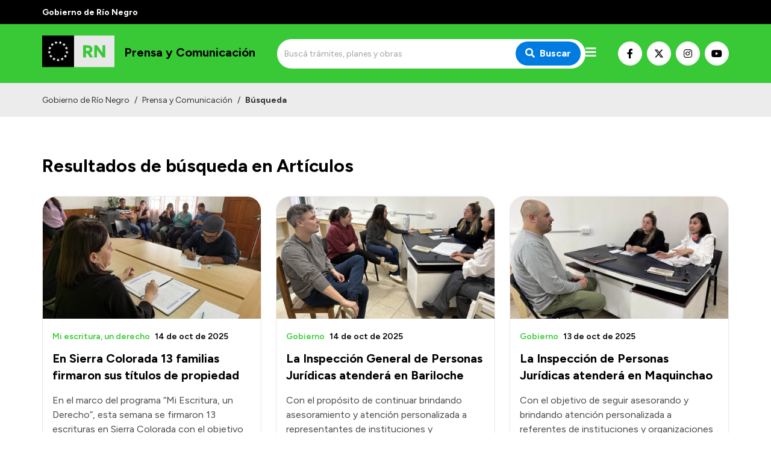

--- FILE ---
content_type: text/html; charset=utf-8
request_url: https://prensa.rionegro.gov.ar/busqueda/articulo?t=188
body_size: 12017
content:
<!DOCTYPE html><html lang="es"><head><meta charSet="UTF-8" class="jsx-527773210"/><meta property="og:locale" content="es" class="jsx-527773210"/><title class="jsx-527773210">Búsqueda | Prensa y Comunicación</title><link rel="shortcut icon" href="/favicon.ico" class="jsx-527773210"/><meta property="og:title" content="Búsqueda | Prensa y Comunicación" class="jsx-527773210"/><meta name="description" content="Portal oficial de la Provincia de Río Negro. Encuentre aquí las novedades, servicios y trámites que podrá realizar en nuestro sitio web." class="jsx-527773210"/><meta name="keywords" content="río negro, portal, oficial, servicios, trámites, sitio web" class="jsx-527773210"/><meta property="og:description" content="Encuentre aquí las novedades, servicios y trámites que podrá realizar en nuestro sitio web." class="jsx-527773210"/><meta property="og:image" content="https://prensa.rionegro.gov.ar/images/ogimage.jpg" class="jsx-527773210"/><meta property="og:type" content="article" class="jsx-527773210"/><meta name="author" content="Gobierno de la Provincia de Río Negro" class="jsx-527773210"/><meta name="viewport" content="width=device-width, initial-scale=1.0" class="jsx-527773210"/><link rel="preconnect" href="https://fonts.gstatic.com" class="jsx-527773210"/><link rel="stylesheet" class="jsx-527773210" data-href="https://fonts.googleapis.com/css2?family=Lato:wght@300;400;700&amp;display=swap" data-optimized-fonts="true"/><link rel="stylesheet" class="jsx-527773210" data-href="https://fonts.googleapis.com/css2?family=Figtree:wght@300;400;500;600;700;900&amp;display=swap" data-optimized-fonts="true"/><link rel="stylesheet" class="jsx-527773210" data-href="https://fonts.googleapis.com/css2?family=Merriweather&amp;display=swap" data-optimized-fonts="true"/><script class="jsx-527773210">(function(w,d,s,l,i){w[l]=w[l]||[];w[l].push({'gtm.start':
							new Date().getTime(),event:'gtm.js'});var f=d.getElementsByTagName(s)[0],
							j=d.createElement(s),dl=l!='dataLayer'?'&l='+l:'';j.async=true;j.src=
							'https://www.googletagmanager.com/gtm.js?id='+i+dl;f.parentNode.insertBefore(j,f);
							})(window,document,'script','dataLayer','GTM-WPCZFPR');</script><meta property="og:url" content="https://prensa.rionegro.gov.ar/busqueda/articulo"/><meta name="next-head-count" content="18"/><meta name="next-font-preconnect"/><link rel="preload" href="/_next/static/css/8dbfc92791262aee.css" as="style"/><link rel="stylesheet" href="/_next/static/css/8dbfc92791262aee.css" data-n-g=""/><link rel="preload" href="/_next/static/css/c432444ed90c8930.css" as="style"/><link rel="stylesheet" href="/_next/static/css/c432444ed90c8930.css" data-n-p=""/><link rel="preload" href="/_next/static/css/6687d2c82788a50d.css" as="style"/><link rel="stylesheet" href="/_next/static/css/6687d2c82788a50d.css" data-n-p=""/><noscript data-n-css=""></noscript><script defer="" nomodule="" src="/_next/static/chunks/polyfills-5cd94c89d3acac5f.js"></script><script src="/_next/static/chunks/webpack-94e8b0c360cdb8d9.js" defer=""></script><script src="/_next/static/chunks/framework-0cd408b0efb381e4.js" defer=""></script><script src="/_next/static/chunks/main-2db78e4d92636207.js" defer=""></script><script src="/_next/static/chunks/pages/_app-bced53897a4f3253.js" defer=""></script><script src="/_next/static/chunks/396-d78956eae4e1abfc.js" defer=""></script><script src="/_next/static/chunks/152-939fb4b62d24c1f3.js" defer=""></script><script src="/_next/static/chunks/233-ff2e2fc90c6da966.js" defer=""></script><script src="/_next/static/chunks/33-cc47789c1637c419.js" defer=""></script><script src="/_next/static/chunks/78-3e55661bed383506.js" defer=""></script><script src="/_next/static/chunks/145-884e37df2d6bf0a1.js" defer=""></script><script src="/_next/static/chunks/461-2c8b0fb4395e8415.js" defer=""></script><script src="/_next/static/chunks/pages/%5Bhost%5D/busqueda/%5B%5B...entity%5D%5D-ee24666f5141350c.js" defer=""></script><script src="/_next/static/jC0-kQnVWmeEUeJjE7bYe/_buildManifest.js" defer=""></script><script src="/_next/static/jC0-kQnVWmeEUeJjE7bYe/_ssgManifest.js" defer=""></script><script src="/_next/static/jC0-kQnVWmeEUeJjE7bYe/_middlewareManifest.js" defer=""></script><style id="__jsx-527773210">.preview-container.jsx-527773210{width:100%;height:100%;display:-webkit-box;display:-webkit-flex;display:-moz-box;display:-ms-flexbox;display:flex;-webkit-box-orient:vertical;-webkit-box-direction:normal;-webkit-flex-direction:column;-moz-box-orient:vertical;-moz-box-direction:normal;-ms-flex-direction:column;flex-direction:column}.preview-badge.jsx-527773210{position:fixed;width:100%;height:40px;top:0;left:0;background:#ffc107;z-index:1000;display:-webkit-box;display:-webkit-flex;display:-moz-box;display:-ms-flexbox;display:flex;-webkit-box-align:center;-webkit-align-items:center;-moz-box-align:center;-ms-flex-align:center;align-items:center;-webkit-box-pack:center;-webkit-justify-content:center;-moz-box-pack:center;-ms-flex-pack:center;justify-content:center;padding:0 100px}.preview-badge.jsx-527773210 a.jsx-527773210{background:#fff;-webkit-border-radius:5px;-moz-border-radius:5px;border-radius:5px;padding:1px 10px;font-size:.9rem;-webkit-transition:.3s ease;-moz-transition:.3s ease;-o-transition:.3s ease;transition:.3s ease;-webkit-transition-property:opacity;-moz-transition-timing-function:opacity;-o-transition-timing-function:opacity;transition-property:opacity}.preview-badge.jsx-527773210 a.jsx-527773210:hover{opacity:.8}.preview-badge.jsx-527773210 span.jsx-527773210{font-weight:700;margin-left:20px}.preview-page.jsx-527773210{padding-top:40px;-webkit-box-flex:1;-webkit-flex:1;-moz-box-flex:1;-ms-flex:1;flex:1}</style></head><body><noscript><iframe src="https://www.googletagmanager.com/ns.html?id=GTM-WPCZFPR" height="0" width="0" style="display:none;visibility:hidden"></iframe></noscript><div id="__next"><header class="w-full max-w-full z-50 transition-all duration-300"><div class="w-full py-2 bg-primary-black"><div class="container mx-auto px-4 sm:px-0"><span class="text-white font-bold text-sm">Gobierno de Río Negro</span></div></div><div class="w-full py-2 bg-primary-green"><div class="container mx-auto h-full px-4 sm:px-0"><div class="flex flex-row md:h-full md:items-center w-full md:justify-between gap-2"><a class="flex flex-row h-full items-center" aria-label="Ir al inicio" href="/"><div class="flex-none w-16 sm:w-auto"><span style="box-sizing:border-box;display:inline-block;overflow:hidden;width:initial;height:initial;background:none;opacity:1;border:0;margin:0;padding:0;position:relative;max-width:100%"><span style="box-sizing:border-box;display:block;width:initial;height:initial;background:none;opacity:1;border:0;margin:0;padding:0;max-width:100%"><img style="display:block;max-width:100%;width:initial;height:initial;background:none;opacity:1;border:0;margin:0;padding:0" alt="" aria-hidden="true" src="data:image/svg+xml,%3csvg%20xmlns=%27http://www.w3.org/2000/svg%27%20version=%271.1%27%20width=%27120%27%20height=%2775%27/%3e"/></span><img alt="Logo de Prensa y Comunicación" srcSet="/images/logo.svg 1x, /images/logo.svg 2x" src="/images/logo.svg" decoding="async" data-nimg="intrinsic" class="object-contain" style="position:absolute;top:0;left:0;bottom:0;right:0;box-sizing:border-box;padding:0;border:none;margin:auto;display:block;width:0;height:0;min-width:100%;max-width:100%;min-height:100%;max-height:100%"/></span></div><h5 class="text-base md:text-lg lg:text-xl  font-primary text-black font-bold ml-4 mb-1 sm:mt-0 sm:ml-4 leading-none max-w-xs">Prensa y Comunicación</h5></a><div class="flex flex-1 items-center justify-end md:justify-center gap-3"><div class="hidden md:block w-full max-w-lg"><form class="flex w-full"><div class="relative w-full"><input type="search" class="text-sm rounded-sm border-0 h-full py-4 pl-3 pr-6 w-full focus:outline-none focus:ring-none focus:border-transparent rounded-3xl bg-main-bg" placeholder="Buscá trámites, planes y obras" value=""/><button type="submit" class="absolute top-1/2 transform -translate-y-1/2 right-0 mr-2 px-4 py-2 text-white font-bold bg-primary-blue focus:outline-none focus:ring-0 focus:border-transparent rounded-3xl" aria-label="Buscar"><i class="fas fa-search mr-2"></i>Buscar</button></div></form></div><div id="menu" class="menu-button mt-0 cursor-pointer"><i class="fas fa-bars text-white text-xl"></i></div></div><div class="mt-4 md:mt-0 flex flex-row gap-1 items-center hidden lg:flex"><a class="bg-white hover:opacity-70 text-black border border-white hover:border-opacity-70 w-10 h-10 justify-center text-base inline-flex items-center rounded-full focus:outline-none transition duration-500 ease-in-out mr-2" target="_blank" rel="noopener" href="https://www.facebook.com/rionegrogob" aria-label="Nuestro Facebook"><i class="fab fa-facebook-f"></i></a><a class="bg-white hover:opacity-70 text-black border border-white hover:border-opacity-70 w-10 h-10 justify-center text-base inline-flex items-center rounded-full focus:outline-none transition duration-500 ease-in-out mr-2" target="_blank" rel="noopener" href="https://twitter.com/rionegrogob" aria-label="Nuestro Twitter"><img src="/images/x-twitter-brands.svg" class="w-4 h-4  order-first"/></a><a class="bg-white hover:opacity-70 text-black border border-white hover:border-opacity-70 w-10 h-10 justify-center text-base inline-flex items-center rounded-full focus:outline-none transition duration-500 ease-in-out mr-2" target="_blank" rel="noopener" href="https://www.instagram.com/rionegrogob" aria-label="Nuestro Instagram"><i class="fab fa-instagram"></i></a><a class="bg-white hover:opacity-70 text-black border border-white hover:border-opacity-70 w-10 h-10 justify-center text-base inline-flex items-center rounded-full focus:outline-none transition duration-500 ease-in-out" target="_blank" rel="noopener" href="https://www.youtube.com/channel/UCkW-_qxbTtshqZHzj2fij9w" aria-label="Nuestro Youtube"><i class="fab fa-youtube"></i></a></div></div></div></div><div class="w-full transition-all duration-300 bg-primary-blue"><nav class="nav hidden container mx-auto h-full px-4 py-4 sm:px-0 z-50"><div class="flex flex-row h-full"><ul class="flex h-full flex-1 -ml-3"><li class="text-black font-bold"><a class="px-3 h-full flex items-center cursor-pointer whitespace-nowrap" href="/">Inicio</a></li><li><a href="#" class="px-3 text-white font-bold h-full flex items-center cursor-pointer">Institucional<i class="fa fa-chevron-down ml-4 text-sm transition-all duration-150"></i></a><ul class="bg-white z-20 absolute transition-all duration-150 min-w-32 shadow-lg rounded-xl"><li class=""><a class="py-2 px-4 h-full flex items-center" href="/autoridades-secretaria-comunicacion">Autoridades</a></li><li class=""><a href="/info/92/contactos-de-prensa-organismos" target="_self" rel="" class="py-2 px-4 h-full flex items-center">Referentes de prensa</a></li><li class=""><a href="https://prensa.rionegro.gov.ar/archivo" target="_blank" rel="noopener" class="py-2 px-4 h-full flex items-center">Archivo de noticias</a></li></ul></li></ul><ul class="flex h-full mr-4"><li><a href="#" class="px-3 text-white font-bold h-full flex items-center cursor-pointer">Transparencia<i class="fa fa-chevron-down ml-4 text-sm transition-all duration-150"></i></a><ul class="bg-white z-20 absolute transition-all duration-150 min-w-32 shadow-lg rounded-xl"><li class=""><a href="https://economia_presupuestociudadano.rionegro.gov.ar/?catID=1013" target="_blank" rel="noopener" class="py-2 px-4 h-full flex items-center">Presupuesto</a></li><li class=""><a href="https://boletinoficial.rionegro.gov.ar/" target="_blank" rel="noopener" class="py-2 px-4 h-full flex items-center">Boletín Oficial</a></li><li class=""><a href="https://compras.rionegro.gov.ar/compras/WelcomeAction.do" target="_blank" rel="noopener" class="py-2 px-4 h-full flex items-center">Compras y licitaciones</a></li><li class=""><a href="https://intranet.rionegro.gov.ar/tramites/Welcome.do" target="_blank" rel="noopener" class="py-2 px-4 h-full flex items-center">Consulta de expedientes</a></li><li class=""><a href="https://intranet.rionegro.gov.ar/pagos/pagos/withmenu.action" target="_blank" rel="noopener" class="py-2 px-4 h-full flex items-center">Consulta de pago a proveedores</a></li><li class=""><a href="https://convocatoriarn.rionegro.gov.ar/" target="_blank" rel="noopener" class="py-2 px-4 h-full flex items-center">Convocatorias</a></li><li class=""><a href="https://salud.rionegro.gov.ar/sistemas/index.php?r=site/login" target="_blank" rel="noopener" class="py-2 px-4 h-full flex items-center">Intranet</a></li><li class=""><a href="https://silvercoder.rionegro.gov.ar/login" target="_self" rel="" class="py-2 px-4 h-full flex items-center">Login</a></li></ul></li></ul></div></nav><nav class="navPhone container mx-auto h-full px-4 md:py-0 py-4 sm:px-0"><div class="flex items-center justify-between md:hidden"><form class="flex w-full"><div class="relative w-full"><input type="search" class="text-sm rounded-sm border-0 h-full py-4 pl-3 pr-6 w-full focus:outline-none focus:ring-none focus:border-transparent rounded-3xl bg-main-bg" placeholder="Buscá trámites, planes y obras" value=""/><button type="submit" class="absolute top-1/2 transform -translate-y-1/2 right-0 mr-2 px-4 py-2 text-white font-bold bg-primary-blue focus:outline-none focus:ring-0 focus:border-transparent rounded-3xl" aria-label="Buscar"><i class="fas fa-search mr-2"></i>Buscar</button></div></form></div><div class="menuPhone overflow-hidden transition-height duration-500 ease-in-out h-0"><div class="md:hidden py-4"><ul><li class="text-black font-bold"><a class="py-1 px-2 pl-2 text-md block transition duration-500 ease-in-out cursor-pointer" href="/">Inicio</a></li><li><h5 class="py-2 px-2 font-bold text-white border-b border-solid border-white mt-4 mb-2 border-opacity-60">Institucional</h5><ul class=""><li class="text-black null"><a class="py-1 px-2 font-bold text-md block transition duration-500 ease-in-out" href="/autoridades-secretaria-comunicacion">Autoridades</a></li><li class="text-black null"><a href="/info/92/contactos-de-prensa-organismos" target="_self" rel="" class="py-1 px-2 font-bold text-md block transition duration-500 ease-in-out">Referentes de prensa</a></li><li class="text-black null"><a href="https://prensa.rionegro.gov.ar/archivo" target="_blank" rel="noopener" class="py-1 px-2 font-bold text-md block transition duration-500 ease-in-out">Archivo de noticias</a></li></ul></li></ul><ul class="pt-8"><li><h5 class="py-2 px-2 font-bold text-white border-b border-solid border-white mt-4 mb-2 border-opacity-60">Transparencia</h5><ul class=""><li class="text-black null"><a href="https://economia_presupuestociudadano.rionegro.gov.ar/?catID=1013" target="_blank" rel="noopener" class="py-1 px-2 font-bold text-md block transition duration-500 ease-in-out">Presupuesto</a></li><li class="text-black null"><a href="https://boletinoficial.rionegro.gov.ar/" target="_blank" rel="noopener" class="py-1 px-2 font-bold text-md block transition duration-500 ease-in-out">Boletín Oficial</a></li><li class="text-black null"><a href="https://compras.rionegro.gov.ar/compras/WelcomeAction.do" target="_blank" rel="noopener" class="py-1 px-2 font-bold text-md block transition duration-500 ease-in-out">Compras y licitaciones</a></li><li class="text-black null"><a href="https://intranet.rionegro.gov.ar/tramites/Welcome.do" target="_blank" rel="noopener" class="py-1 px-2 font-bold text-md block transition duration-500 ease-in-out">Consulta de expedientes</a></li><li class="text-black null"><a href="https://intranet.rionegro.gov.ar/pagos/pagos/withmenu.action" target="_blank" rel="noopener" class="py-1 px-2 font-bold text-md block transition duration-500 ease-in-out">Consulta de pago a proveedores</a></li><li class="text-black null"><a href="https://convocatoriarn.rionegro.gov.ar/" target="_blank" rel="noopener" class="py-1 px-2 font-bold text-md block transition duration-500 ease-in-out">Convocatorias</a></li><li class="text-black null"><a href="https://salud.rionegro.gov.ar/sistemas/index.php?r=site/login" target="_blank" rel="noopener" class="py-1 px-2 font-bold text-md block transition duration-500 ease-in-out">Intranet</a></li><li class="text-black null"><a href="https://silvercoder.rionegro.gov.ar/login" target="_self" rel="" class="py-1 px-2 font-bold text-md block transition duration-500 ease-in-out">Login</a></li></ul></li></ul></div></div></nav></div></header><div><section class="container mx-auto mt-8 sm:mt-8 md:mt-12 lg:mt-12 xl:mt-16 px-4 sm:px-0"><h3 class="text-xl md:text-3xl font-bold mb-8 font-primary"><span class="relative">Resultados de búsqueda en Artículos</span></h3><div class="grid gap-6 grid-cols-1 sm:grid-cols-2 lg:grid-cols-3"><div><div class="flex w-full rounded-xl bg-white flex-col border border-gray-low rounded-3xl overflow-hidden h-full"><a class="" aria-label="Abrir el artículo: En Sierra Colorada 13 familias firmaron sus títulos de propiedad" href="/articulo/56242/en-sierra-colorada-13-familias-firmaron-sus-titulos-de-propiedad"><div class="w-full relative"><div class="absolute w-full h-full bg-gray-low"></div><span style="box-sizing:border-box;display:block;overflow:hidden;width:initial;height:initial;background:none;opacity:1;border:0;margin:0;padding:0;position:relative"><span style="box-sizing:border-box;display:block;width:initial;height:initial;background:none;opacity:1;border:0;margin:0;padding:0;padding-top:56.16883116883117%"></span><img alt="" src="[data-uri]" decoding="async" data-nimg="responsive" class="object-cover" style="position:absolute;top:0;left:0;bottom:0;right:0;box-sizing:border-box;padding:0;border:none;margin:auto;display:block;width:0;height:0;min-width:100%;max-width:100%;min-height:100%;max-height:100%;filter:blur(20px);background-size:cover;background-image:url(&quot;[data-uri]&quot;);background-position:0% 0%"/><noscript><img alt="" sizes="100vw" srcSet="/_next/image?url=https%3A%2F%2Fsilvercoder.rionegro.gov.ar%2Ffiles%2F1760456026_f0b7377b5389e1e90728.png&amp;w=640&amp;q=75 640w, /_next/image?url=https%3A%2F%2Fsilvercoder.rionegro.gov.ar%2Ffiles%2F1760456026_f0b7377b5389e1e90728.png&amp;w=750&amp;q=75 750w, /_next/image?url=https%3A%2F%2Fsilvercoder.rionegro.gov.ar%2Ffiles%2F1760456026_f0b7377b5389e1e90728.png&amp;w=828&amp;q=75 828w, /_next/image?url=https%3A%2F%2Fsilvercoder.rionegro.gov.ar%2Ffiles%2F1760456026_f0b7377b5389e1e90728.png&amp;w=1080&amp;q=75 1080w, /_next/image?url=https%3A%2F%2Fsilvercoder.rionegro.gov.ar%2Ffiles%2F1760456026_f0b7377b5389e1e90728.png&amp;w=1200&amp;q=75 1200w, /_next/image?url=https%3A%2F%2Fsilvercoder.rionegro.gov.ar%2Ffiles%2F1760456026_f0b7377b5389e1e90728.png&amp;w=1920&amp;q=75 1920w, /_next/image?url=https%3A%2F%2Fsilvercoder.rionegro.gov.ar%2Ffiles%2F1760456026_f0b7377b5389e1e90728.png&amp;w=2048&amp;q=75 2048w, /_next/image?url=https%3A%2F%2Fsilvercoder.rionegro.gov.ar%2Ffiles%2F1760456026_f0b7377b5389e1e90728.png&amp;w=3840&amp;q=75 3840w" src="/_next/image?url=https%3A%2F%2Fsilvercoder.rionegro.gov.ar%2Ffiles%2F1760456026_f0b7377b5389e1e90728.png&amp;w=3840&amp;q=75" decoding="async" data-nimg="responsive" style="position:absolute;top:0;left:0;bottom:0;right:0;box-sizing:border-box;padding:0;border:none;margin:auto;display:block;width:0;height:0;min-width:100%;max-width:100%;min-height:100%;max-height:100%" class="object-cover" loading="lazy"/></noscript></span></div></a><div class="flex pt-4 px-4 px-0"><div class="flex flex-col justify-center items-start w-full"><a aria-label="Abrir el artículo: En Sierra Colorada 13 familias firmaron sus títulos de propiedad" href="/articulo/56242/en-sierra-colorada-13-familias-firmaron-sus-titulos-de-propiedad"><h4 class="text-lg md:text-xl font-primary text-black hover:text-primary-green font-bold transition duration-500 ease-in-out mt-2">En Sierra Colorada 13 familias firmaron sus títulos de propiedad</h4></a><a class="order-first font-secondary text-sm py-1" aria-label="Abrir el artículo: En Sierra Colorada 13 familias firmaron sus títulos de propiedad" href="/articulo/56242/en-sierra-colorada-13-familias-firmaron-sus-titulos-de-propiedad"><h6 class="text-1xl font-primary text-primary-green font-normal font-secondary font-semibold">Mi escritura, un derecho<span class="text-black ml-2">14 de oct de 2025</span></h6></a></div></div><div class="pr-4 pt-2 md:pt-4 font-primary h-full px-4 pl-4 pb-6 sm:pb-8 text-sm sm:text-base text-gray-dark">En el marco del programa “Mi Escritura, un Derecho”, esta semana se firmaron 13 escrituras en Sierra Colorada con el objetivo de poner en regla la titularidad de inmuebles y seguir brindándole seguridad jurídica a las y los vecinos de los distintos puntos del territorio rionegrino. </div></div></div><div><div class="flex w-full rounded-xl bg-white flex-col border border-gray-low rounded-3xl overflow-hidden h-full"><a class="" aria-label="Abrir el artículo: La Inspección General de Personas Jurídicas atenderá en Bariloche" href="/articulo/56237/la-inspeccion-general-de-personas-juridicas-atendera-en-bariloche"><div class="w-full relative"><div class="absolute w-full h-full bg-gray-low"></div><span style="box-sizing:border-box;display:block;overflow:hidden;width:initial;height:initial;background:none;opacity:1;border:0;margin:0;padding:0;position:relative"><span style="box-sizing:border-box;display:block;width:initial;height:initial;background:none;opacity:1;border:0;margin:0;padding:0;padding-top:56.16883116883117%"></span><img alt="" src="[data-uri]" decoding="async" data-nimg="responsive" class="object-cover" style="position:absolute;top:0;left:0;bottom:0;right:0;box-sizing:border-box;padding:0;border:none;margin:auto;display:block;width:0;height:0;min-width:100%;max-width:100%;min-height:100%;max-height:100%;filter:blur(20px);background-size:cover;background-image:url(&quot;[data-uri]&quot;);background-position:0% 0%"/><noscript><img alt="" sizes="100vw" srcSet="/_next/image?url=https%3A%2F%2Fsilvercoder.rionegro.gov.ar%2Ffiles%2F1760445656_f57e56f7be87a7d73368.png&amp;w=640&amp;q=75 640w, /_next/image?url=https%3A%2F%2Fsilvercoder.rionegro.gov.ar%2Ffiles%2F1760445656_f57e56f7be87a7d73368.png&amp;w=750&amp;q=75 750w, /_next/image?url=https%3A%2F%2Fsilvercoder.rionegro.gov.ar%2Ffiles%2F1760445656_f57e56f7be87a7d73368.png&amp;w=828&amp;q=75 828w, /_next/image?url=https%3A%2F%2Fsilvercoder.rionegro.gov.ar%2Ffiles%2F1760445656_f57e56f7be87a7d73368.png&amp;w=1080&amp;q=75 1080w, /_next/image?url=https%3A%2F%2Fsilvercoder.rionegro.gov.ar%2Ffiles%2F1760445656_f57e56f7be87a7d73368.png&amp;w=1200&amp;q=75 1200w, /_next/image?url=https%3A%2F%2Fsilvercoder.rionegro.gov.ar%2Ffiles%2F1760445656_f57e56f7be87a7d73368.png&amp;w=1920&amp;q=75 1920w, /_next/image?url=https%3A%2F%2Fsilvercoder.rionegro.gov.ar%2Ffiles%2F1760445656_f57e56f7be87a7d73368.png&amp;w=2048&amp;q=75 2048w, /_next/image?url=https%3A%2F%2Fsilvercoder.rionegro.gov.ar%2Ffiles%2F1760445656_f57e56f7be87a7d73368.png&amp;w=3840&amp;q=75 3840w" src="/_next/image?url=https%3A%2F%2Fsilvercoder.rionegro.gov.ar%2Ffiles%2F1760445656_f57e56f7be87a7d73368.png&amp;w=3840&amp;q=75" decoding="async" data-nimg="responsive" style="position:absolute;top:0;left:0;bottom:0;right:0;box-sizing:border-box;padding:0;border:none;margin:auto;display:block;width:0;height:0;min-width:100%;max-width:100%;min-height:100%;max-height:100%" class="object-cover" loading="lazy"/></noscript></span></div></a><div class="flex pt-4 px-4 px-0"><div class="flex flex-col justify-center items-start w-full"><a aria-label="Abrir el artículo: La Inspección General de Personas Jurídicas atenderá en Bariloche" href="/articulo/56237/la-inspeccion-general-de-personas-juridicas-atendera-en-bariloche"><h4 class="text-lg md:text-xl font-primary text-black hover:text-primary-green font-bold transition duration-500 ease-in-out mt-2">La Inspección General de Personas Jurídicas atenderá en Bariloche</h4></a><a class="order-first font-secondary text-sm py-1" aria-label="Abrir el artículo: La Inspección General de Personas Jurídicas atenderá en Bariloche" href="/articulo/56237/la-inspeccion-general-de-personas-juridicas-atendera-en-bariloche"><h6 class="text-1xl font-primary text-primary-green font-normal font-secondary font-semibold">Gobierno<span class="text-black ml-2">14 de oct de 2025</span></h6></a></div></div><div class="pr-4 pt-2 md:pt-4 font-primary h-full px-4 pl-4 pb-6 sm:pb-8 text-sm sm:text-base text-gray-dark">Con el propósito de continuar brindando asesoramiento y atención personalizada a representantes de instituciones y organizaciones civiles, la Inspección General de Personas Jurídicas estará presente este miércoles 15 de octubre en San Carlos de Bariloche, desde las 17.</div></div></div><div><div class="flex w-full rounded-xl bg-white flex-col border border-gray-low rounded-3xl overflow-hidden h-full"><a class="" aria-label="Abrir el artículo: La Inspección de Personas Jurídicas atenderá en Maquinchao
" href="/articulo/56222/la-inspeccion-de-personas-juridicas-atendera-en-maquinchao"><div class="w-full relative"><div class="absolute w-full h-full bg-gray-low"></div><span style="box-sizing:border-box;display:block;overflow:hidden;width:initial;height:initial;background:none;opacity:1;border:0;margin:0;padding:0;position:relative"><span style="box-sizing:border-box;display:block;width:initial;height:initial;background:none;opacity:1;border:0;margin:0;padding:0;padding-top:56.16883116883117%"></span><img alt="" src="[data-uri]" decoding="async" data-nimg="responsive" class="object-cover" style="position:absolute;top:0;left:0;bottom:0;right:0;box-sizing:border-box;padding:0;border:none;margin:auto;display:block;width:0;height:0;min-width:100%;max-width:100%;min-height:100%;max-height:100%;filter:blur(20px);background-size:cover;background-image:url(&quot;[data-uri]&quot;);background-position:0% 0%"/><noscript><img alt="" sizes="100vw" srcSet="/_next/image?url=https%3A%2F%2Fsilvercoder.rionegro.gov.ar%2Ffiles%2F1760375308_0bab44058aa4980f4d15.jpg&amp;w=640&amp;q=75 640w, /_next/image?url=https%3A%2F%2Fsilvercoder.rionegro.gov.ar%2Ffiles%2F1760375308_0bab44058aa4980f4d15.jpg&amp;w=750&amp;q=75 750w, /_next/image?url=https%3A%2F%2Fsilvercoder.rionegro.gov.ar%2Ffiles%2F1760375308_0bab44058aa4980f4d15.jpg&amp;w=828&amp;q=75 828w, /_next/image?url=https%3A%2F%2Fsilvercoder.rionegro.gov.ar%2Ffiles%2F1760375308_0bab44058aa4980f4d15.jpg&amp;w=1080&amp;q=75 1080w, /_next/image?url=https%3A%2F%2Fsilvercoder.rionegro.gov.ar%2Ffiles%2F1760375308_0bab44058aa4980f4d15.jpg&amp;w=1200&amp;q=75 1200w, /_next/image?url=https%3A%2F%2Fsilvercoder.rionegro.gov.ar%2Ffiles%2F1760375308_0bab44058aa4980f4d15.jpg&amp;w=1920&amp;q=75 1920w, /_next/image?url=https%3A%2F%2Fsilvercoder.rionegro.gov.ar%2Ffiles%2F1760375308_0bab44058aa4980f4d15.jpg&amp;w=2048&amp;q=75 2048w, /_next/image?url=https%3A%2F%2Fsilvercoder.rionegro.gov.ar%2Ffiles%2F1760375308_0bab44058aa4980f4d15.jpg&amp;w=3840&amp;q=75 3840w" src="/_next/image?url=https%3A%2F%2Fsilvercoder.rionegro.gov.ar%2Ffiles%2F1760375308_0bab44058aa4980f4d15.jpg&amp;w=3840&amp;q=75" decoding="async" data-nimg="responsive" style="position:absolute;top:0;left:0;bottom:0;right:0;box-sizing:border-box;padding:0;border:none;margin:auto;display:block;width:0;height:0;min-width:100%;max-width:100%;min-height:100%;max-height:100%" class="object-cover" loading="lazy"/></noscript></span></div></a><div class="flex pt-4 px-4 px-0"><div class="flex flex-col justify-center items-start w-full"><a aria-label="Abrir el artículo: La Inspección de Personas Jurídicas atenderá en Maquinchao
" href="/articulo/56222/la-inspeccion-de-personas-juridicas-atendera-en-maquinchao"><h4 class="text-lg md:text-xl font-primary text-black hover:text-primary-green font-bold transition duration-500 ease-in-out mt-2">La Inspección de Personas Jurídicas atenderá en Maquinchao
</h4></a><a class="order-first font-secondary text-sm py-1" aria-label="Abrir el artículo: La Inspección de Personas Jurídicas atenderá en Maquinchao
" href="/articulo/56222/la-inspeccion-de-personas-juridicas-atendera-en-maquinchao"><h6 class="text-1xl font-primary text-primary-green font-normal font-secondary font-semibold">Gobierno<span class="text-black ml-2">13 de oct de 2025</span></h6></a></div></div><div class="pr-4 pt-2 md:pt-4 font-primary h-full px-4 pl-4 pb-6 sm:pb-8 text-sm sm:text-base text-gray-dark">Con el objetivo de seguir asesorando y brindando atención personalizada a referentes de instituciones y organizaciones civiles, la Inspección General de Personas Jurídicas llegará este martes a Maquinchao, atendiendo desde las 10.</div></div></div><div><div class="flex w-full rounded-xl bg-white flex-col border border-gray-low rounded-3xl overflow-hidden h-full"><a class="" aria-label="Abrir el artículo: Personas Jurídicas atenderá a instituciones en Maquinchao" href="/articulo/56186/personas-juridicas-atendera-a-instituciones-en-maquinchao"><div class="w-full relative"><div class="absolute w-full h-full bg-gray-low"></div><span style="box-sizing:border-box;display:block;overflow:hidden;width:initial;height:initial;background:none;opacity:1;border:0;margin:0;padding:0;position:relative"><span style="box-sizing:border-box;display:block;width:initial;height:initial;background:none;opacity:1;border:0;margin:0;padding:0;padding-top:56.16883116883117%"></span><img alt="" src="[data-uri]" decoding="async" data-nimg="responsive" class="object-cover" style="position:absolute;top:0;left:0;bottom:0;right:0;box-sizing:border-box;padding:0;border:none;margin:auto;display:block;width:0;height:0;min-width:100%;max-width:100%;min-height:100%;max-height:100%;filter:blur(20px);background-size:cover;background-image:url(&quot;[data-uri]&quot;);background-position:0% 0%"/><noscript><img alt="" sizes="100vw" srcSet="/_next/image?url=https%3A%2F%2Fsilvercoder.rionegro.gov.ar%2Ffiles%2F1760028680_717841adbe9268139922.jpeg&amp;w=640&amp;q=75 640w, /_next/image?url=https%3A%2F%2Fsilvercoder.rionegro.gov.ar%2Ffiles%2F1760028680_717841adbe9268139922.jpeg&amp;w=750&amp;q=75 750w, /_next/image?url=https%3A%2F%2Fsilvercoder.rionegro.gov.ar%2Ffiles%2F1760028680_717841adbe9268139922.jpeg&amp;w=828&amp;q=75 828w, /_next/image?url=https%3A%2F%2Fsilvercoder.rionegro.gov.ar%2Ffiles%2F1760028680_717841adbe9268139922.jpeg&amp;w=1080&amp;q=75 1080w, /_next/image?url=https%3A%2F%2Fsilvercoder.rionegro.gov.ar%2Ffiles%2F1760028680_717841adbe9268139922.jpeg&amp;w=1200&amp;q=75 1200w, /_next/image?url=https%3A%2F%2Fsilvercoder.rionegro.gov.ar%2Ffiles%2F1760028680_717841adbe9268139922.jpeg&amp;w=1920&amp;q=75 1920w, /_next/image?url=https%3A%2F%2Fsilvercoder.rionegro.gov.ar%2Ffiles%2F1760028680_717841adbe9268139922.jpeg&amp;w=2048&amp;q=75 2048w, /_next/image?url=https%3A%2F%2Fsilvercoder.rionegro.gov.ar%2Ffiles%2F1760028680_717841adbe9268139922.jpeg&amp;w=3840&amp;q=75 3840w" src="/_next/image?url=https%3A%2F%2Fsilvercoder.rionegro.gov.ar%2Ffiles%2F1760028680_717841adbe9268139922.jpeg&amp;w=3840&amp;q=75" decoding="async" data-nimg="responsive" style="position:absolute;top:0;left:0;bottom:0;right:0;box-sizing:border-box;padding:0;border:none;margin:auto;display:block;width:0;height:0;min-width:100%;max-width:100%;min-height:100%;max-height:100%" class="object-cover" loading="lazy"/></noscript></span></div></a><div class="flex pt-4 px-4 px-0"><div class="flex flex-col justify-center items-start w-full"><a aria-label="Abrir el artículo: Personas Jurídicas atenderá a instituciones en Maquinchao" href="/articulo/56186/personas-juridicas-atendera-a-instituciones-en-maquinchao"><h4 class="text-lg md:text-xl font-primary text-black hover:text-primary-green font-bold transition duration-500 ease-in-out mt-2">Personas Jurídicas atenderá a instituciones en Maquinchao</h4></a><a class="order-first font-secondary text-sm py-1" aria-label="Abrir el artículo: Personas Jurídicas atenderá a instituciones en Maquinchao" href="/articulo/56186/personas-juridicas-atendera-a-instituciones-en-maquinchao"><h6 class="text-1xl font-primary text-primary-green font-normal font-secondary font-semibold">Gobierno<span class="text-black ml-2">9 de oct de 2025</span></h6></a></div></div><div class="pr-4 pt-2 md:pt-4 font-primary h-full px-4 pl-4 pb-6 sm:pb-8 text-sm sm:text-base text-gray-dark">Con el objetivo de seguir asesorando y brindando atención personalizada a referentes de instituciones y organizaciones civiles, la Inspección General de Personas Jurídicas llegará el próximo martes 14 de octubre a Maquinchao.</div></div></div><div><div class="flex w-full rounded-xl bg-white flex-col border border-gray-low rounded-3xl overflow-hidden h-full"><a class="" aria-label="Abrir el artículo: Tres instituciones de la Costa Atlántica recibieron su personería jurídica" href="/articulo/55875/tres-instituciones-de-la-costa-atlantica-recibieron-su-personeria-juridica"><div class="w-full relative"><div class="absolute w-full h-full bg-gray-low"></div><span style="box-sizing:border-box;display:block;overflow:hidden;width:initial;height:initial;background:none;opacity:1;border:0;margin:0;padding:0;position:relative"><span style="box-sizing:border-box;display:block;width:initial;height:initial;background:none;opacity:1;border:0;margin:0;padding:0;padding-top:56.16883116883117%"></span><img alt="" src="[data-uri]" decoding="async" data-nimg="responsive" class="object-cover" style="position:absolute;top:0;left:0;bottom:0;right:0;box-sizing:border-box;padding:0;border:none;margin:auto;display:block;width:0;height:0;min-width:100%;max-width:100%;min-height:100%;max-height:100%;filter:blur(20px);background-size:cover;background-image:url(&quot;[data-uri]&quot;);background-position:0% 0%"/><noscript><img alt="" sizes="100vw" srcSet="/_next/image?url=https%3A%2F%2Fsilvercoder.rionegro.gov.ar%2Ffiles%2F1758304762_d586effb3280056bd16f.jpg&amp;w=640&amp;q=75 640w, /_next/image?url=https%3A%2F%2Fsilvercoder.rionegro.gov.ar%2Ffiles%2F1758304762_d586effb3280056bd16f.jpg&amp;w=750&amp;q=75 750w, /_next/image?url=https%3A%2F%2Fsilvercoder.rionegro.gov.ar%2Ffiles%2F1758304762_d586effb3280056bd16f.jpg&amp;w=828&amp;q=75 828w, /_next/image?url=https%3A%2F%2Fsilvercoder.rionegro.gov.ar%2Ffiles%2F1758304762_d586effb3280056bd16f.jpg&amp;w=1080&amp;q=75 1080w, /_next/image?url=https%3A%2F%2Fsilvercoder.rionegro.gov.ar%2Ffiles%2F1758304762_d586effb3280056bd16f.jpg&amp;w=1200&amp;q=75 1200w, /_next/image?url=https%3A%2F%2Fsilvercoder.rionegro.gov.ar%2Ffiles%2F1758304762_d586effb3280056bd16f.jpg&amp;w=1920&amp;q=75 1920w, /_next/image?url=https%3A%2F%2Fsilvercoder.rionegro.gov.ar%2Ffiles%2F1758304762_d586effb3280056bd16f.jpg&amp;w=2048&amp;q=75 2048w, /_next/image?url=https%3A%2F%2Fsilvercoder.rionegro.gov.ar%2Ffiles%2F1758304762_d586effb3280056bd16f.jpg&amp;w=3840&amp;q=75 3840w" src="/_next/image?url=https%3A%2F%2Fsilvercoder.rionegro.gov.ar%2Ffiles%2F1758304762_d586effb3280056bd16f.jpg&amp;w=3840&amp;q=75" decoding="async" data-nimg="responsive" style="position:absolute;top:0;left:0;bottom:0;right:0;box-sizing:border-box;padding:0;border:none;margin:auto;display:block;width:0;height:0;min-width:100%;max-width:100%;min-height:100%;max-height:100%" class="object-cover" loading="lazy"/></noscript></span></div></a><div class="flex pt-4 px-4 px-0"><div class="flex flex-col justify-center items-start w-full"><a aria-label="Abrir el artículo: Tres instituciones de la Costa Atlántica recibieron su personería jurídica" href="/articulo/55875/tres-instituciones-de-la-costa-atlantica-recibieron-su-personeria-juridica"><h4 class="text-lg md:text-xl font-primary text-black hover:text-primary-green font-bold transition duration-500 ease-in-out mt-2">Tres instituciones de la Costa Atlántica recibieron su personería jurídica</h4></a><a class="order-first font-secondary text-sm py-1" aria-label="Abrir el artículo: Tres instituciones de la Costa Atlántica recibieron su personería jurídica" href="/articulo/55875/tres-instituciones-de-la-costa-atlantica-recibieron-su-personeria-juridica"><h6 class="text-1xl font-primary text-primary-green font-normal font-secondary font-semibold">Gobierno<span class="text-black ml-2">21 de sep de 2025</span></h6></a></div></div><div class="pr-4 pt-2 md:pt-4 font-primary h-full px-4 pl-4 pb-6 sm:pb-8 text-sm sm:text-base text-gray-dark">El Rotary Puerto San Antonio Este, el Club Social y Deportivo Confluencia de San Antonio Oeste y la Fundación Patagónica Sol Naciente recibieron la personería jurídica que las reconoce formalmente y les permite seguir fortaleciendo su trabajo comunitario. Este paso resulta fundamental ya que otorga mayor transparencia y respaldo legal a las organizaciones.</div></div></div><div><div class="flex w-full rounded-xl bg-white flex-col border border-gray-low rounded-3xl overflow-hidden h-full"><a class="" aria-label="Abrir el artículo: El Bolsón: se entregaron dos personerías jurídicas a instituciones locales" href="/articulo/55639/el-bolson-se-entregaron-dos-personerias-juridicas-a-instituciones-locales"><div class="w-full relative"><div class="absolute w-full h-full bg-gray-low"></div><span style="box-sizing:border-box;display:block;overflow:hidden;width:initial;height:initial;background:none;opacity:1;border:0;margin:0;padding:0;position:relative"><span style="box-sizing:border-box;display:block;width:initial;height:initial;background:none;opacity:1;border:0;margin:0;padding:0;padding-top:56.16883116883117%"></span><img alt="" src="[data-uri]" decoding="async" data-nimg="responsive" class="object-cover" style="position:absolute;top:0;left:0;bottom:0;right:0;box-sizing:border-box;padding:0;border:none;margin:auto;display:block;width:0;height:0;min-width:100%;max-width:100%;min-height:100%;max-height:100%;filter:blur(20px);background-size:cover;background-image:url(&quot;[data-uri]&quot;);background-position:0% 0%"/><noscript><img alt="" sizes="100vw" srcSet="/_next/image?url=https%3A%2F%2Fsilvercoder.rionegro.gov.ar%2Ffiles%2F1757092737_4d74e5547d39d6377539.jpg&amp;w=640&amp;q=75 640w, /_next/image?url=https%3A%2F%2Fsilvercoder.rionegro.gov.ar%2Ffiles%2F1757092737_4d74e5547d39d6377539.jpg&amp;w=750&amp;q=75 750w, /_next/image?url=https%3A%2F%2Fsilvercoder.rionegro.gov.ar%2Ffiles%2F1757092737_4d74e5547d39d6377539.jpg&amp;w=828&amp;q=75 828w, /_next/image?url=https%3A%2F%2Fsilvercoder.rionegro.gov.ar%2Ffiles%2F1757092737_4d74e5547d39d6377539.jpg&amp;w=1080&amp;q=75 1080w, /_next/image?url=https%3A%2F%2Fsilvercoder.rionegro.gov.ar%2Ffiles%2F1757092737_4d74e5547d39d6377539.jpg&amp;w=1200&amp;q=75 1200w, /_next/image?url=https%3A%2F%2Fsilvercoder.rionegro.gov.ar%2Ffiles%2F1757092737_4d74e5547d39d6377539.jpg&amp;w=1920&amp;q=75 1920w, /_next/image?url=https%3A%2F%2Fsilvercoder.rionegro.gov.ar%2Ffiles%2F1757092737_4d74e5547d39d6377539.jpg&amp;w=2048&amp;q=75 2048w, /_next/image?url=https%3A%2F%2Fsilvercoder.rionegro.gov.ar%2Ffiles%2F1757092737_4d74e5547d39d6377539.jpg&amp;w=3840&amp;q=75 3840w" src="/_next/image?url=https%3A%2F%2Fsilvercoder.rionegro.gov.ar%2Ffiles%2F1757092737_4d74e5547d39d6377539.jpg&amp;w=3840&amp;q=75" decoding="async" data-nimg="responsive" style="position:absolute;top:0;left:0;bottom:0;right:0;box-sizing:border-box;padding:0;border:none;margin:auto;display:block;width:0;height:0;min-width:100%;max-width:100%;min-height:100%;max-height:100%" class="object-cover" loading="lazy"/></noscript></span></div></a><div class="flex pt-4 px-4 px-0"><div class="flex flex-col justify-center items-start w-full"><a aria-label="Abrir el artículo: El Bolsón: se entregaron dos personerías jurídicas a instituciones locales" href="/articulo/55639/el-bolson-se-entregaron-dos-personerias-juridicas-a-instituciones-locales"><h4 class="text-lg md:text-xl font-primary text-black hover:text-primary-green font-bold transition duration-500 ease-in-out mt-2">El Bolsón: se entregaron dos personerías jurídicas a instituciones locales</h4></a><a class="order-first font-secondary text-sm py-1" aria-label="Abrir el artículo: El Bolsón: se entregaron dos personerías jurídicas a instituciones locales" href="/articulo/55639/el-bolson-se-entregaron-dos-personerias-juridicas-a-instituciones-locales"><h6 class="text-1xl font-primary text-primary-green font-normal font-secondary font-semibold">Gobierno<span class="text-black ml-2">5 de sep de 2025</span></h6></a></div></div><div class="pr-4 pt-2 md:pt-4 font-primary h-full px-4 pl-4 pb-6 sm:pb-8 text-sm sm:text-base text-gray-dark">El Gobierno Provincial hizo entrega de dos personerías jurídicas a instituciones de El Bolsón: la Academia de Taekwondo Pumas del Sur y la Fundación LIDEMA (Laboratorio de Ideas para una Democracia Ambiental).</div></div></div><div><div class="flex w-full rounded-xl bg-white flex-col border border-gray-low rounded-3xl overflow-hidden h-full"><a class="" aria-label="Abrir el artículo: Personas Jurídicas atiende en Villa Regina el 12 de septiembre" href="/articulo/55608/personas-juridicas-atiende-en-villa-regina-el-12-de-septiembre"><div class="w-full relative"><div class="absolute w-full h-full bg-gray-low"></div><span style="box-sizing:border-box;display:block;overflow:hidden;width:initial;height:initial;background:none;opacity:1;border:0;margin:0;padding:0;position:relative"><span style="box-sizing:border-box;display:block;width:initial;height:initial;background:none;opacity:1;border:0;margin:0;padding:0;padding-top:56.16883116883117%"></span><img alt="" src="[data-uri]" decoding="async" data-nimg="responsive" class="object-cover" style="position:absolute;top:0;left:0;bottom:0;right:0;box-sizing:border-box;padding:0;border:none;margin:auto;display:block;width:0;height:0;min-width:100%;max-width:100%;min-height:100%;max-height:100%;filter:blur(20px);background-size:cover;background-image:url(&quot;[data-uri]&quot;);background-position:0% 0%"/><noscript><img alt="" sizes="100vw" srcSet="/_next/image?url=https%3A%2F%2Fsilvercoder.rionegro.gov.ar%2Ffiles%2F1757000915_540d428a2aecb1dff9ec.jpg&amp;w=640&amp;q=75 640w, /_next/image?url=https%3A%2F%2Fsilvercoder.rionegro.gov.ar%2Ffiles%2F1757000915_540d428a2aecb1dff9ec.jpg&amp;w=750&amp;q=75 750w, /_next/image?url=https%3A%2F%2Fsilvercoder.rionegro.gov.ar%2Ffiles%2F1757000915_540d428a2aecb1dff9ec.jpg&amp;w=828&amp;q=75 828w, /_next/image?url=https%3A%2F%2Fsilvercoder.rionegro.gov.ar%2Ffiles%2F1757000915_540d428a2aecb1dff9ec.jpg&amp;w=1080&amp;q=75 1080w, /_next/image?url=https%3A%2F%2Fsilvercoder.rionegro.gov.ar%2Ffiles%2F1757000915_540d428a2aecb1dff9ec.jpg&amp;w=1200&amp;q=75 1200w, /_next/image?url=https%3A%2F%2Fsilvercoder.rionegro.gov.ar%2Ffiles%2F1757000915_540d428a2aecb1dff9ec.jpg&amp;w=1920&amp;q=75 1920w, /_next/image?url=https%3A%2F%2Fsilvercoder.rionegro.gov.ar%2Ffiles%2F1757000915_540d428a2aecb1dff9ec.jpg&amp;w=2048&amp;q=75 2048w, /_next/image?url=https%3A%2F%2Fsilvercoder.rionegro.gov.ar%2Ffiles%2F1757000915_540d428a2aecb1dff9ec.jpg&amp;w=3840&amp;q=75 3840w" src="/_next/image?url=https%3A%2F%2Fsilvercoder.rionegro.gov.ar%2Ffiles%2F1757000915_540d428a2aecb1dff9ec.jpg&amp;w=3840&amp;q=75" decoding="async" data-nimg="responsive" style="position:absolute;top:0;left:0;bottom:0;right:0;box-sizing:border-box;padding:0;border:none;margin:auto;display:block;width:0;height:0;min-width:100%;max-width:100%;min-height:100%;max-height:100%" class="object-cover" loading="lazy"/></noscript></span></div></a><div class="flex pt-4 px-4 px-0"><div class="flex flex-col justify-center items-start w-full"><a aria-label="Abrir el artículo: Personas Jurídicas atiende en Villa Regina el 12 de septiembre" href="/articulo/55608/personas-juridicas-atiende-en-villa-regina-el-12-de-septiembre"><h4 class="text-lg md:text-xl font-primary text-black hover:text-primary-green font-bold transition duration-500 ease-in-out mt-2">Personas Jurídicas atiende en Villa Regina el 12 de septiembre</h4></a><a class="order-first font-secondary text-sm py-1" aria-label="Abrir el artículo: Personas Jurídicas atiende en Villa Regina el 12 de septiembre" href="/articulo/55608/personas-juridicas-atiende-en-villa-regina-el-12-de-septiembre"><h6 class="text-1xl font-primary text-primary-green font-normal font-secondary font-semibold">Gobierno<span class="text-black ml-2">4 de sep de 2025</span></h6></a></div></div><div class="pr-4 pt-2 md:pt-4 font-primary h-full px-4 pl-4 pb-6 sm:pb-8 text-sm sm:text-base text-gray-dark">La Inspección General de Personas Jurídicas de la Provincia continuará este viernes 12 de septiembre en Villa Regina con el ciclo de atención especial destinado a clubes, instituciones y organizaciones de la región, para acompañarlas en la regularización de su documentación y el fortalecimiento de su funcionamiento.</div></div></div><div><div class="flex w-full rounded-xl bg-white flex-col border border-gray-low rounded-3xl overflow-hidden h-full"><a class="" aria-label="Abrir el artículo: La Inspección de Personas Jurídicas llega a Ingeniero Jacobacci" href="/articulo/55514/la-inspeccion-de-personas-juridicas-llega-a-jacobacci"><div class="w-full relative"><div class="absolute w-full h-full bg-gray-low"></div><span style="box-sizing:border-box;display:block;overflow:hidden;width:initial;height:initial;background:none;opacity:1;border:0;margin:0;padding:0;position:relative"><span style="box-sizing:border-box;display:block;width:initial;height:initial;background:none;opacity:1;border:0;margin:0;padding:0;padding-top:56.16883116883117%"></span><img alt="" src="[data-uri]" decoding="async" data-nimg="responsive" class="object-cover" style="position:absolute;top:0;left:0;bottom:0;right:0;box-sizing:border-box;padding:0;border:none;margin:auto;display:block;width:0;height:0;min-width:100%;max-width:100%;min-height:100%;max-height:100%;filter:blur(20px);background-size:cover;background-image:url(&quot;[data-uri]&quot;);background-position:0% 0%"/><noscript><img alt="" sizes="100vw" srcSet="/_next/image?url=https%3A%2F%2Fsilvercoder.rionegro.gov.ar%2Ffiles%2F1756469614_1ea29175e9843648aa9f.jpg&amp;w=640&amp;q=75 640w, /_next/image?url=https%3A%2F%2Fsilvercoder.rionegro.gov.ar%2Ffiles%2F1756469614_1ea29175e9843648aa9f.jpg&amp;w=750&amp;q=75 750w, /_next/image?url=https%3A%2F%2Fsilvercoder.rionegro.gov.ar%2Ffiles%2F1756469614_1ea29175e9843648aa9f.jpg&amp;w=828&amp;q=75 828w, /_next/image?url=https%3A%2F%2Fsilvercoder.rionegro.gov.ar%2Ffiles%2F1756469614_1ea29175e9843648aa9f.jpg&amp;w=1080&amp;q=75 1080w, /_next/image?url=https%3A%2F%2Fsilvercoder.rionegro.gov.ar%2Ffiles%2F1756469614_1ea29175e9843648aa9f.jpg&amp;w=1200&amp;q=75 1200w, /_next/image?url=https%3A%2F%2Fsilvercoder.rionegro.gov.ar%2Ffiles%2F1756469614_1ea29175e9843648aa9f.jpg&amp;w=1920&amp;q=75 1920w, /_next/image?url=https%3A%2F%2Fsilvercoder.rionegro.gov.ar%2Ffiles%2F1756469614_1ea29175e9843648aa9f.jpg&amp;w=2048&amp;q=75 2048w, /_next/image?url=https%3A%2F%2Fsilvercoder.rionegro.gov.ar%2Ffiles%2F1756469614_1ea29175e9843648aa9f.jpg&amp;w=3840&amp;q=75 3840w" src="/_next/image?url=https%3A%2F%2Fsilvercoder.rionegro.gov.ar%2Ffiles%2F1756469614_1ea29175e9843648aa9f.jpg&amp;w=3840&amp;q=75" decoding="async" data-nimg="responsive" style="position:absolute;top:0;left:0;bottom:0;right:0;box-sizing:border-box;padding:0;border:none;margin:auto;display:block;width:0;height:0;min-width:100%;max-width:100%;min-height:100%;max-height:100%" class="object-cover" loading="lazy"/></noscript></span></div></a><div class="flex pt-4 px-4 px-0"><div class="flex flex-col justify-center items-start w-full"><a aria-label="Abrir el artículo: La Inspección de Personas Jurídicas llega a Ingeniero Jacobacci" href="/articulo/55514/la-inspeccion-de-personas-juridicas-llega-a-jacobacci"><h4 class="text-lg md:text-xl font-primary text-black hover:text-primary-green font-bold transition duration-500 ease-in-out mt-2">La Inspección de Personas Jurídicas llega a Ingeniero Jacobacci</h4></a><a class="order-first font-secondary text-sm py-1" aria-label="Abrir el artículo: La Inspección de Personas Jurídicas llega a Ingeniero Jacobacci" href="/articulo/55514/la-inspeccion-de-personas-juridicas-llega-a-jacobacci"><h6 class="text-1xl font-primary text-primary-green font-normal font-secondary font-semibold">Personas jurídicas<span class="text-black ml-2">29 de ago de 2025</span></h6></a></div></div><div class="pr-4 pt-2 md:pt-4 font-primary h-full px-4 pl-4 pb-6 sm:pb-8 text-sm sm:text-base text-gray-dark">El próximo 5 de septiembre la Inspección General de Personas Jurídicas llegará a Ingeniero Jacobacci donde brindará asesoramiento a las organizaciones de la región. El propósito es seguir acompañando a las distintas instituciones de la Provincia y darle continuidad al cronograma de visitas programadas a las localidades rionegrinas.</div></div></div><div><div class="flex w-full rounded-xl bg-white flex-col border border-gray-low rounded-3xl overflow-hidden h-full"><a class="" aria-label="Abrir el artículo: Casi 600 inscriptos en la capacitación para organizaciones civiles" href="/articulo/55418/casi-600-inscriptos-en-la-capacitacion-para-organizaciones-civiles"><div class="w-full relative"><div class="absolute w-full h-full bg-gray-low"></div><span style="box-sizing:border-box;display:block;overflow:hidden;width:initial;height:initial;background:none;opacity:1;border:0;margin:0;padding:0;position:relative"><span style="box-sizing:border-box;display:block;width:initial;height:initial;background:none;opacity:1;border:0;margin:0;padding:0;padding-top:56.16883116883117%"></span><img alt="" src="[data-uri]" decoding="async" data-nimg="responsive" class="object-cover" style="position:absolute;top:0;left:0;bottom:0;right:0;box-sizing:border-box;padding:0;border:none;margin:auto;display:block;width:0;height:0;min-width:100%;max-width:100%;min-height:100%;max-height:100%;filter:blur(20px);background-size:cover;background-image:url(&quot;[data-uri]&quot;);background-position:0% 0%"/><noscript><img alt="" sizes="100vw" srcSet="/_next/image?url=https%3A%2F%2Fsilvercoder.rionegro.gov.ar%2Ffiles%2F1755883087_33c4b4e4ce503ea7f2a4.jpg&amp;w=640&amp;q=75 640w, /_next/image?url=https%3A%2F%2Fsilvercoder.rionegro.gov.ar%2Ffiles%2F1755883087_33c4b4e4ce503ea7f2a4.jpg&amp;w=750&amp;q=75 750w, /_next/image?url=https%3A%2F%2Fsilvercoder.rionegro.gov.ar%2Ffiles%2F1755883087_33c4b4e4ce503ea7f2a4.jpg&amp;w=828&amp;q=75 828w, /_next/image?url=https%3A%2F%2Fsilvercoder.rionegro.gov.ar%2Ffiles%2F1755883087_33c4b4e4ce503ea7f2a4.jpg&amp;w=1080&amp;q=75 1080w, /_next/image?url=https%3A%2F%2Fsilvercoder.rionegro.gov.ar%2Ffiles%2F1755883087_33c4b4e4ce503ea7f2a4.jpg&amp;w=1200&amp;q=75 1200w, /_next/image?url=https%3A%2F%2Fsilvercoder.rionegro.gov.ar%2Ffiles%2F1755883087_33c4b4e4ce503ea7f2a4.jpg&amp;w=1920&amp;q=75 1920w, /_next/image?url=https%3A%2F%2Fsilvercoder.rionegro.gov.ar%2Ffiles%2F1755883087_33c4b4e4ce503ea7f2a4.jpg&amp;w=2048&amp;q=75 2048w, /_next/image?url=https%3A%2F%2Fsilvercoder.rionegro.gov.ar%2Ffiles%2F1755883087_33c4b4e4ce503ea7f2a4.jpg&amp;w=3840&amp;q=75 3840w" src="/_next/image?url=https%3A%2F%2Fsilvercoder.rionegro.gov.ar%2Ffiles%2F1755883087_33c4b4e4ce503ea7f2a4.jpg&amp;w=3840&amp;q=75" decoding="async" data-nimg="responsive" style="position:absolute;top:0;left:0;bottom:0;right:0;box-sizing:border-box;padding:0;border:none;margin:auto;display:block;width:0;height:0;min-width:100%;max-width:100%;min-height:100%;max-height:100%" class="object-cover" loading="lazy"/></noscript></span></div></a><div class="flex pt-4 px-4 px-0"><div class="flex flex-col justify-center items-start w-full"><a aria-label="Abrir el artículo: Casi 600 inscriptos en la capacitación para organizaciones civiles" href="/articulo/55418/casi-600-inscriptos-en-la-capacitacion-para-organizaciones-civiles"><h4 class="text-lg md:text-xl font-primary text-black hover:text-primary-green font-bold transition duration-500 ease-in-out mt-2">Casi 600 inscriptos en la capacitación para organizaciones civiles</h4></a><a class="order-first font-secondary text-sm py-1" aria-label="Abrir el artículo: Casi 600 inscriptos en la capacitación para organizaciones civiles" href="/articulo/55418/casi-600-inscriptos-en-la-capacitacion-para-organizaciones-civiles"><h6 class="text-1xl font-primary text-primary-green font-normal font-secondary font-semibold">Gobierno<span class="text-black ml-2">22 de ago de 2025</span></h6></a></div></div><div class="pr-4 pt-2 md:pt-4 font-primary h-full px-4 pl-4 pb-6 sm:pb-8 text-sm sm:text-base text-gray-dark">Esta semana la Inspección General de Personas Jurídicas y el Instituto Provincial de la Adminsitración Pública (IPAP) presentaron en Cipolletti y General Roca la capacitación conjunta que se pondrá en marcha en los próximos días, destinada a asociaciones civiles y fundaciones, con el objetivo de optimizar su funcionamiento.</div></div></div></div></section><div class="container mx-auto mt-12 md:mt-16 lg:mt-20"><div class="bg-white px-4 py-3 flex items-center justify-between border-t border-gray-200 sm:px-6"><div class="flex-1 flex justify-between sm:hidden"><a href="#" class="ml-3 relative inline-flex items-center px-4 py-2 border border-gray-default text-sm font-secondary rounded-md bg-white text-gray-dark hover:bg-primary-grass hover:text-white transition-colors">Siguiente</a></div><div class="hidden sm:flex-1 sm:flex sm:items-center sm:justify-between"><div><p class="text-sm text-gray-700">Página <strong>1</strong> de <strong>8</strong> de<!-- --> <strong>72</strong> resultados</p></div><div><nav class="relative z-0 inline-flex rounded-md shadow-sm -space-x-px" aria-label="Pagination"><span class="hidden md:inline-flex relative items-center px-4 py-2 border border-gray-default text-sm font-secondary rounded-l-md relative inline-flex bg-primary-green text-white">1</span><a class="hidden md:inline-flex relative items-center px-4 py-2 border border-gray-default text-sm font-secondary bg-white text-gray-dark hover:bg-primary-grass hover:text-white transition-colors" href="/busqueda/articulo?q=&amp;t=188&amp;d=&amp;p=2">2</a><a class="hidden md:inline-flex relative items-center px-4 py-2 border border-gray-default text-sm font-secondary bg-white text-gray-dark hover:bg-primary-grass hover:text-white transition-colors" href="/busqueda/articulo?q=&amp;t=188&amp;d=&amp;p=3">3</a><a class="hidden md:inline-flex relative items-center px-4 py-2 border border-gray-default text-sm font-secondary bg-white text-gray-dark hover:bg-primary-grass hover:text-white transition-colors" href="/busqueda/articulo?q=&amp;t=188&amp;d=&amp;p=4">4</a><a class="hidden md:inline-flex relative items-center px-4 py-2 border border-gray-default text-sm font-secondary bg-white text-gray-dark hover:bg-primary-grass hover:text-white transition-colors" href="/busqueda/articulo?q=&amp;t=188&amp;d=&amp;p=5">5</a><a class="hidden md:inline-flex relative items-center px-4 py-2 border border-gray-default text-sm font-secondary bg-white text-gray-dark hover:bg-primary-grass hover:text-white transition-colors" href="/busqueda/articulo?q=&amp;t=188&amp;d=&amp;p=6">6</a><a class="hidden md:inline-flex relative items-center px-4 py-2 border border-gray-default text-sm font-secondary bg-white text-gray-dark hover:bg-primary-grass hover:text-white transition-colors" href="/busqueda/articulo?q=&amp;t=188&amp;d=&amp;p=7">7</a><a class="relative inline-flex items-center px-4 py-2 rounded-r-md border border-gray-default text-sm bg-white text-gray-dark hover:bg-primary-grass hover:text-white transition-colors" href="/busqueda/articulo?q=&amp;t=188&amp;d=&amp;p=2"><span class="sr-only font-secondary">Siguiente</span><i class="fa fa-chevron-right"></i></a></nav></div></div></div></div></div><footer><div class="py-14 bg-primary-blue mt-16 md:mt-24 text-sm"><div class="container mx-auto px-4 sm:px-0"><div class="grid gap-8 grid-cols-1 sm:grid-cols-2 lg:grid-cols-4"><div class="footer_footerContent___P9GA"><p><strong>SECRETAR&Iacute;A DE MEDIOS</strong></p>
<p>Laprida 212, Viedma (8500).<br />Conmutador: (02920) 425700</p>
<p><a href="https://prensa.rionegro.gov.ar/info/92/contactos-de-prensa-organismos">&gt;&gt; Referentes de Prensa de los organismos del Estado</a></p></div><div><h6 class="text-1xl font-primary text-white font-bold mb-4">Institucional</h6><ul class="flex flex-col list-none"><li class="text-black null mb-4"><a href="https://gobierno.rionegro.gov.ar/mision" target="_self" rel="" class="text-white">Misión</a></li><li class="text-black null mb-4"><a href="https://gobierno.rionegro.gov.ar/autoridades-areas-organismos" target="_self" rel="" class="text-white">Autoridades, Áreas y Organismos</a></li><li class="text-black null mb-4"><a href="https://gobierno.rionegro.gov.ar/delegaciones" target="_self" rel="" class="text-white">Delegaciones</a></li><li class="text-black null mb-4"><a href="https://gobierno.rionegro.gov.ar/normativa" target="_self" rel="" class="text-white">Normativa</a></li></ul></div></div></div></div><div class="bg-primary-green py-4"><div class="container mx-auto grid gap-4 lg:flex lg:items-center px-4 sm:px-0"><a class="flex flex-col sm:flex-row sm:items-center md:col-span-2 lg:col-span-1" href="/"><div><span style="box-sizing:border-box;display:inline-block;overflow:hidden;width:initial;height:initial;background:none;opacity:1;border:0;margin:0;padding:0;position:relative;max-width:100%"><span style="box-sizing:border-box;display:block;width:initial;height:initial;background:none;opacity:1;border:0;margin:0;padding:0;max-width:100%"><img style="display:block;max-width:100%;width:initial;height:initial;background:none;opacity:1;border:0;margin:0;padding:0" alt="" aria-hidden="true" src="data:image/svg+xml,%3csvg%20xmlns=%27http://www.w3.org/2000/svg%27%20version=%271.1%27%20width=%2788%27%20height=%2770%27/%3e"/></span><img alt="Logo de Prensa y Comunicación" srcSet="/images/logo.svg 1x, /images/logo.svg 2x" src="/images/logo.svg" decoding="async" data-nimg="intrinsic" style="position:absolute;top:0;left:0;bottom:0;right:0;box-sizing:border-box;padding:0;border:none;margin:auto;display:block;width:0;height:0;min-width:100%;max-width:100%;min-height:100%;max-height:100%"/></span></div><h4 class="text-base md:text-md font-primary text-white font-bold mb-6 sm:mb-1 sm:ml-4 max-w-lg">Prensa y Comunicación</h4></a><div class="mt-4 md:mt-0 flex flex-row gap-1 items-center flex lg:items-end lg:ml-auto"><a class="bg-white hover:opacity-70 text-black border border-white hover:border-opacity-70 w-10 h-10 justify-center text-base inline-flex items-center rounded-full focus:outline-none transition duration-500 ease-in-out mr-2" target="_blank" rel="noopener" href="https://www.facebook.com/rionegrogob" aria-label="Nuestro Facebook"><i class="fab fa-facebook-f"></i></a><a class="bg-white hover:opacity-70 text-black border border-white hover:border-opacity-70 w-10 h-10 justify-center text-base inline-flex items-center rounded-full focus:outline-none transition duration-500 ease-in-out mr-2" target="_blank" rel="noopener" href="https://twitter.com/rionegrogob" aria-label="Nuestro Twitter"><img src="/images/x-twitter-brands.svg" class="w-4 h-4  order-first"/></a><a class="bg-white hover:opacity-70 text-black border border-white hover:border-opacity-70 w-10 h-10 justify-center text-base inline-flex items-center rounded-full focus:outline-none transition duration-500 ease-in-out mr-2" target="_blank" rel="noopener" href="https://www.instagram.com/rionegrogob" aria-label="Nuestro Instagram"><i class="fab fa-instagram"></i></a><a class="bg-white hover:opacity-70 text-black border border-white hover:border-opacity-70 w-10 h-10 justify-center text-base inline-flex items-center rounded-full focus:outline-none transition duration-500 ease-in-out" target="_blank" rel="noopener" href="https://www.youtube.com/channel/UCkW-_qxbTtshqZHzj2fij9w" aria-label="Nuestro Youtube"><i class="fab fa-youtube"></i></a></div></div></div><div class="bg-black"><div class="container mx-auto px-4 sm:px-0 items-center"><div class="py-4 md:flex md:flex-row"><a href="https://innova.rionegro.gov.ar/" target="_blank" rel="noopener" class="mr-1 hover:underline text-white hover:ease-in-out">Desarrollado por el Ministerio de Modernización.</a><a href="https://rionegro.gov.ar/terminos-y-condiciones" target="_blank" rel="noopener" class="hover:underline text-white hover:ease-in-out">Términos y condiciones</a><div class="text-white mt-4 md:mt-0 md:ml-auto text-sm">2026<!-- --> © Gobierno de Río Negro</div></div></div></div></footer><div class="jsx-527773210"><script type="text/javascript">
                  // Site
                  "<!-- Google tag (gtag.js) -->
<script async src=""https://www.googletagmanager.com/gtag/js?id=G-3LGS4EBPM0""></script>
<script>
  window.dataLayer = window.dataLayer || [];
  function gtag(){dataLayer.push(arguments);}
  gtag('js', new Date());

  gtag('config', 'G-3LGS4EBPM0');
</script>"
                  // Page
                  // no data
                </script></div></div><script id="__NEXT_DATA__" type="application/json">{"props":{"pageProps":{"title":"Búsqueda","site":{"id":27,"name":"Prensa y Comunicación","url":"prensa.rionegro.gov.ar","menus":{"headerLeft":[{"id":0,"position":0,"name":"Inicio","items":[{"name":"Inicio","isInternal":true,"belongsToSite":true,"target":"_self","icon":null,"description":null,"siteUrl":"prensa.rionegro.gov.ar","slug":"","url":"/","isMainSite":false,"isHardcoded":true}]},{"id":"261","position":"1","name":"Institucional","items":[{"name":"Autoridades","isInternal":true,"isTag":false,"isFile":false,"belongsToSite":true,"target":"_self","icon":"icono-arg-comunidad","description":"Autoridades","siteUrl":"prensa.rionegro.gov.ar","slug":"autoridades-secretaria-comunicacion","url":"/autoridades-secretaria-comunicacion","isMainSite":false},{"name":"Referentes de prensa","isInternal":true,"isTag":false,"isFile":false,"belongsToSite":false,"target":"_self","icon":"icono-arg-conexion","description":"Contactos","siteUrl":null,"slug":null,"url":"/info/92/contactos-de-prensa-organismos","isMainSite":false,"dynamicContentBreadcrumb":"i92"},{"name":"Archivo de noticias","isInternal":false,"isTag":false,"isFile":false,"belongsToSite":false,"target":"_blank","icon":null,"description":"Archivo de noticias de prensa","siteUrl":null,"slug":null,"url":"https://prensa.rionegro.gov.ar/archivo","isMainSite":false}]}],"headerRight":[{"id":"35","position":"2","name":"Transparencia","items":[{"name":"Presupuesto","isInternal":false,"isTag":false,"isFile":false,"belongsToSite":false,"target":"_blank","icon":null,"description":"Presupuesto","siteUrl":null,"slug":null,"url":"https://economia_presupuestociudadano.rionegro.gov.ar/?catID=1013","isMainSite":false},{"name":"Boletín Oficial","isInternal":false,"isTag":false,"isFile":false,"belongsToSite":false,"target":"_blank","icon":"icono-arg-institucion","description":"Boletín Oficial","siteUrl":null,"slug":null,"url":"https://boletinoficial.rionegro.gov.ar/","isMainSite":false},{"name":"Compras y licitaciones","isInternal":false,"isTag":false,"isFile":false,"belongsToSite":false,"target":"_blank","icon":"icono-arg-institucion","description":"Compras y licitaciones","siteUrl":null,"slug":null,"url":"https://compras.rionegro.gov.ar/compras/WelcomeAction.do","isMainSite":false},{"name":"Consulta de expedientes","isInternal":false,"isTag":false,"isFile":false,"belongsToSite":false,"target":"_blank","icon":"icono-arg-institucion","description":"Consulta de expedientes","siteUrl":null,"slug":null,"url":"https://intranet.rionegro.gov.ar/tramites/Welcome.do","isMainSite":false},{"name":"Consulta de pago a proveedores","isInternal":false,"isTag":false,"isFile":false,"belongsToSite":false,"target":"_blank","icon":"icono-arg-institucion","description":"Consulta de pago a proveedores","siteUrl":null,"slug":null,"url":"https://intranet.rionegro.gov.ar/pagos/pagos/withmenu.action","isMainSite":false},{"name":"Convocatorias","isInternal":false,"isTag":false,"isFile":false,"belongsToSite":false,"target":"_blank","icon":null,"description":"Función Pública","siteUrl":null,"slug":null,"url":"https://convocatoriarn.rionegro.gov.ar/","isMainSite":false},{"name":"Intranet","isInternal":false,"isTag":false,"isFile":false,"belongsToSite":false,"target":"_blank","icon":null,"description":"Sistemas","siteUrl":null,"slug":null,"url":"https://salud.rionegro.gov.ar/sistemas/index.php?r=site/login","isMainSite":false},{"name":"Login","isInternal":false,"isTag":false,"isFile":false,"belongsToSite":false,"target":"_self","icon":null,"description":"Login","siteUrl":null,"slug":null,"url":"https://silvercoder.rionegro.gov.ar/login","isMainSite":false}]}],"footer":[{"id":"140","position":"3","name":"Institucional","items":[{"name":"Misión","isInternal":true,"isTag":false,"isFile":false,"belongsToSite":false,"target":"_self","icon":null,"description":"Misión","siteUrl":"gobierno.rionegro.gov.ar","slug":"mision","url":"https://gobierno.rionegro.gov.ar/mision","isMainSite":false},{"name":"Autoridades, Áreas y Organismos","isInternal":true,"isTag":false,"isFile":false,"belongsToSite":false,"target":"_self","icon":null,"description":"Autoridades, Áreas y Organismos","siteUrl":"gobierno.rionegro.gov.ar","slug":"autoridades-areas-organismos","url":"https://gobierno.rionegro.gov.ar/autoridades-areas-organismos","isMainSite":false},{"name":"Delegaciones","isInternal":true,"isTag":false,"isFile":false,"belongsToSite":false,"target":"_self","icon":null,"description":"Delegaciones","siteUrl":"gobierno.rionegro.gov.ar","slug":"delegaciones","url":"https://gobierno.rionegro.gov.ar/delegaciones","isMainSite":false},{"name":"Normativa","isInternal":true,"isTag":false,"isFile":false,"belongsToSite":false,"target":"_self","icon":null,"description":"Normativa","siteUrl":"gobierno.rionegro.gov.ar","slug":"normativa","url":"https://gobierno.rionegro.gov.ar/normativa","isMainSite":false}]}]},"logo":null,"logoFooter":null,"whatsapp_btn":"0","whatsapp":null,"youtube":null,"twitter":"https://twitter.com/rionegrogob","facebook":"https://www.facebook.com/rionegrogob","linkedin":null,"instagram":"https://www.instagram.com/rionegrogob","extrajs":"\"\u003c!-- Google tag (gtag.js) --\u003e\r\n\u003cscript async src=\"\"https://www.googletagmanager.com/gtag/js?id=G-3LGS4EBPM0\"\"\u003e\u003c/script\u003e\r\n\u003cscript\u003e\r\n  window.dataLayer = window.dataLayer || [];\r\n  function gtag(){dataLayer.push(arguments);}\r\n  gtag('js', new Date());\r\n\r\n  gtag('config', 'G-3LGS4EBPM0');\r\n\u003c/script\u003e\"","siteTitleOnHeader":true,"footerContent":"\u003cp\u003e\u003cstrong\u003eSECRETAR\u0026Iacute;A DE MEDIOS\u003c/strong\u003e\u003c/p\u003e\r\n\u003cp\u003eLaprida 212, Viedma (8500).\u003cbr /\u003eConmutador: (02920) 425700\u003c/p\u003e\r\n\u003cp\u003e\u003ca href=\"https://prensa.rionegro.gov.ar/info/92/contactos-de-prensa-organismos\"\u003e\u0026gt;\u0026gt; Referentes de Prensa de los organismos del Estado\u003c/a\u003e\u003c/p\u003e"},"mainSite":{"name":"Gobierno de Río Negro","href":"/","isMainSite":true,"siteUrl":"rionegro.gov.ar","ogimage":null},"breadcrumb":[{"name":"Prensa y Comunicación","href":"/","siteUrl":"prensa.rionegro.gov.ar"}],"results":{"articles":[{"id":1,"params":{"title":"Resultados de búsqueda en Artículos","display":"1.0"},"slug":"articulos","items":[{"id":56242,"title":"En Sierra Colorada 13 familias firmaron sus títulos de propiedad","slug":"en-sierra-colorada-13-familias-firmaron-sus-titulos-de-propiedad","introduction":"En el marco del programa “Mi Escritura, un Derecho”, esta semana se firmaron 13 escrituras en Sierra Colorada con el objetivo de poner en regla la titularidad de inmuebles y seguir brindándole seguridad jurídica a las y los vecinos de los distintos puntos del territorio rionegrino. ","image":"files/1760456026_f0b7377b5389e1e90728.png","thumbnail":"files/thumb_1760456026_f0b7377b5389e1e90728.png","publishedAt":"2025-10-14 12:25:00","tag":"Mi escritura, un derecho~Personas jurídicas"},{"id":56237,"title":"La Inspección General de Personas Jurídicas atenderá en Bariloche","slug":"la-inspeccion-general-de-personas-juridicas-atendera-en-bariloche","introduction":"Con el propósito de continuar brindando asesoramiento y atención personalizada a representantes de instituciones y organizaciones civiles, la Inspección General de Personas Jurídicas estará presente este miércoles 15 de octubre en San Carlos de Bariloche, desde las 17.","image":"files/1760445656_f57e56f7be87a7d73368.png","thumbnail":"files/thumb_1760445656_f57e56f7be87a7d73368.png","publishedAt":"2025-10-14 09:38:00","tag":"Gobierno~Personas jurídicas"},{"id":56222,"title":"La Inspección de Personas Jurídicas atenderá en Maquinchao\r\n","slug":"la-inspeccion-de-personas-juridicas-atendera-en-maquinchao","introduction":"Con el objetivo de seguir asesorando y brindando atención personalizada a referentes de instituciones y organizaciones civiles, la Inspección General de Personas Jurídicas llegará este martes a Maquinchao, atendiendo desde las 10.","image":"files/1760375308_0bab44058aa4980f4d15.jpg","thumbnail":"files/thumb_1760375308_0bab44058aa4980f4d15.jpg","publishedAt":"2025-10-13 14:35:00","tag":"Gobierno~Personas jurídicas"},{"id":56186,"title":"Personas Jurídicas atenderá a instituciones en Maquinchao","slug":"personas-juridicas-atendera-a-instituciones-en-maquinchao","introduction":"Con el objetivo de seguir asesorando y brindando atención personalizada a referentes de instituciones y organizaciones civiles, la Inspección General de Personas Jurídicas llegará el próximo martes 14 de octubre a Maquinchao.","image":"files/1760028680_717841adbe9268139922.jpeg","thumbnail":"files/thumb_1760028680_717841adbe9268139922.jpeg","publishedAt":"2025-10-09 13:49:00","tag":"Gobierno~Personas jurídicas"},{"id":55875,"title":"Tres instituciones de la Costa Atlántica recibieron su personería jurídica","slug":"tres-instituciones-de-la-costa-atlantica-recibieron-su-personeria-juridica","introduction":"El Rotary Puerto San Antonio Este, el Club Social y Deportivo Confluencia de San Antonio Oeste y la Fundación Patagónica Sol Naciente recibieron la personería jurídica que las reconoce formalmente y les permite seguir fortaleciendo su trabajo comunitario. Este paso resulta fundamental ya que otorga mayor transparencia y respaldo legal a las organizaciones.","image":"files/1758304762_d586effb3280056bd16f.jpg","thumbnail":"files/thumb_1758304762_d586effb3280056bd16f.jpg","publishedAt":"2025-09-21 08:00:00","tag":"Gobierno~Personas jurídicas"},{"id":55639,"title":"El Bolsón: se entregaron dos personerías jurídicas a instituciones locales","slug":"el-bolson-se-entregaron-dos-personerias-juridicas-a-instituciones-locales","introduction":"El Gobierno Provincial hizo entrega de dos personerías jurídicas a instituciones de El Bolsón: la Academia de Taekwondo Pumas del Sur y la Fundación LIDEMA (Laboratorio de Ideas para una Democracia Ambiental).","image":"files/1757092737_4d74e5547d39d6377539.jpg","thumbnail":"files/thumb_1757092737_4d74e5547d39d6377539.jpg","publishedAt":"2025-09-05 16:45:00","tag":"Gobierno~Personas jurídicas~Alberto Weretilneck"},{"id":55608,"title":"Personas Jurídicas atiende en Villa Regina el 12 de septiembre","slug":"personas-juridicas-atiende-en-villa-regina-el-12-de-septiembre","introduction":"La Inspección General de Personas Jurídicas de la Provincia continuará este viernes 12 de septiembre en Villa Regina con el ciclo de atención especial destinado a clubes, instituciones y organizaciones de la región, para acompañarlas en la regularización de su documentación y el fortalecimiento de su funcionamiento.","image":"files/1757000915_540d428a2aecb1dff9ec.jpg","thumbnail":"files/thumb_1757000915_540d428a2aecb1dff9ec.jpg","publishedAt":"2025-09-04 12:48:00","tag":"Gobierno~Personas jurídicas"},{"id":55514,"title":"La Inspección de Personas Jurídicas llega a Ingeniero Jacobacci","slug":"la-inspeccion-de-personas-juridicas-llega-a-jacobacci","introduction":"El próximo 5 de septiembre la Inspección General de Personas Jurídicas llegará a Ingeniero Jacobacci donde brindará asesoramiento a las organizaciones de la región. El propósito es seguir acompañando a las distintas instituciones de la Provincia y darle continuidad al cronograma de visitas programadas a las localidades rionegrinas.","image":"files/1756469614_1ea29175e9843648aa9f.jpg","thumbnail":"files/thumb_1756469614_1ea29175e9843648aa9f.jpg","publishedAt":"2025-08-29 09:03:00","tag":"Personas jurídicas"},{"id":55418,"title":"Casi 600 inscriptos en la capacitación para organizaciones civiles","slug":"casi-600-inscriptos-en-la-capacitacion-para-organizaciones-civiles","introduction":"Esta semana la Inspección General de Personas Jurídicas y el Instituto Provincial de la Adminsitración Pública (IPAP) presentaron en Cipolletti y General Roca la capacitación conjunta que se pondrá en marcha en los próximos días, destinada a asociaciones civiles y fundaciones, con el objetivo de optimizar su funcionamiento.","image":"files/1755883087_33c4b4e4ce503ea7f2a4.jpg","thumbnail":"files/thumb_1755883087_33c4b4e4ce503ea7f2a4.jpg","publishedAt":"2025-08-22 14:55:00","tag":"Gobierno~IPAP~Personas jurídicas"}],"paginationTotalItems":72}],"services":[{"items":[]}],"programs":[{"items":[]}],"info":[{"items":[]}],"authorities":[{"items":[]}],"procedures":[{"items":[]}]},"searchQuery":{"t":188,"page":null,"entity":"articulo","c":null}}},"page":"/[host]/busqueda/[[...entity]]","query":{"t":"188","host":"prensa.rionegro.gov.ar","entity":["articulo"]},"buildId":"jC0-kQnVWmeEUeJjE7bYe","isFallback":false,"customServer":true,"gip":true,"scriptLoader":[]}</script></body></html>